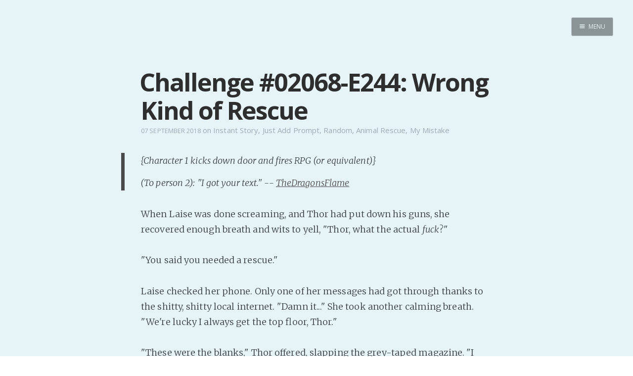

--- FILE ---
content_type: text/html; charset=utf-8
request_url: https://internutter.org/challenge-02068-e244-wrong-kind-of-rescue/
body_size: 17109
content:
<!DOCTYPE html>
<html>
<head>
    <meta charset="utf-8" />
    <meta http-equiv="X-UA-Compatible" content="IE=edge" />

    <title>Challenge #02068-E244: Wrong Kind of Rescue</title>
    <meta name="description" content="" />

    <meta name="HandheldFriendly" content="True" />
    <meta name="viewport" content="width=device-width, initial-scale=1.0" />

    <link rel="shortcut icon" href="/favicon.ico">

    <link rel="stylesheet" type="text/css" href="/assets/css/screen.css?v=11ffc30d77" />
    <link rel="stylesheet" type="text/css" href="//fonts.googleapis.com/css?family=Merriweather:300,700,700italic,300italic|Open+Sans:700,400|Clicker+Script" />

    <link rel="canonical" href="http://www.internutter.org/challenge-02068-e244-wrong-kind-of-rescue/" />
    <meta name="referrer" content="no-referrer-when-downgrade" />
    <link rel="amphtml" href="http://www.internutter.org/challenge-02068-e244-wrong-kind-of-rescue/amp/" />
    
    <meta property="og:site_name" content="Realm of the InterNutter" />
    <meta property="og:type" content="article" />
    <meta property="og:title" content="Challenge #02068-E244: Wrong Kind of Rescue" />
    <meta property="og:description" content="{Character 1 kicks down door and fires RPG (or equivalent)}      (To person 2): &quot;I got your text.&quot; -- TheDragonsFlame When Laise was done screaming, and Thor had put down his guns, she recovered enough breath and wits to yell, &quot;Thor, what the actual fuck?&quot; &quot;You said you needed a rescue." />
    <meta property="og:url" content="http://www.internutter.org/challenge-02068-e244-wrong-kind-of-rescue/" />
    <meta property="article:published_time" content="2018-09-07T00:26:31.000Z" />
    <meta property="article:modified_time" content="2018-09-07T00:26:31.000Z" />
    <meta property="article:tag" content="Instant Story" />
    <meta property="article:tag" content="Just Add Prompt" />
    <meta property="article:tag" content="Random" />
    <meta property="article:tag" content="Animal Rescue" />
    <meta property="article:tag" content="My Mistake" />
    
    <meta name="twitter:card" content="summary" />
    <meta name="twitter:title" content="Challenge #02068-E244: Wrong Kind of Rescue" />
    <meta name="twitter:description" content="{Character 1 kicks down door and fires RPG (or equivalent)}      (To person 2): &quot;I got your text.&quot; -- TheDragonsFlame When Laise was done screaming, and Thor had put down his guns, she recovered enough breath and wits to yell, &quot;Thor, what the actual fuck?&quot; &quot;You said you needed a rescue." />
    <meta name="twitter:url" content="http://www.internutter.org/challenge-02068-e244-wrong-kind-of-rescue/" />
    <meta name="twitter:label1" content="Written by" />
    <meta name="twitter:data1" content="InterNutter" />
    <meta name="twitter:label2" content="Filed under" />
    <meta name="twitter:data2" content="Instant Story, Just Add Prompt, Random, Animal Rescue, My Mistake" />
    
    <script type="application/ld+json">
{
    "@context": "https://schema.org",
    "@type": "Article",
    "publisher": {
        "@type": "Organization",
        "name": "Realm of the InterNutter",
        "logo": "http://www.internutter.org/ghost/img/ghosticon.jpg"
    },
    "author": {
        "@type": "Person",
        "name": "InterNutter",
        "image": "//www.gravatar.com/avatar/3f85f43e8f37800901b25a31baa09190?s=250&d=mm&r=x",
        "url": "http://www.internutter.org/author/internutter/",
        "sameAs": [
            "http://www.cmweller.com"
        ],
        "description": "Indie writer seeks audience with an audience. Paying customers welcome. \n[pronouns: ze/hir] \nDaily free stories happen because it is an excellent counter to Writers&#x27; Block."
    },
    "headline": "Challenge #02068-E244: Wrong Kind of Rescue",
    "url": "https://www.internutter.org/challenge-02068-e244-wrong-kind-of-rescue/",
    "datePublished": "2018-09-07T00:26:31.000Z",
    "dateModified": "2018-09-07T00:26:31.000Z",
    "keywords": "Instant Story, Just Add Prompt, Random, Animal Rescue, My Mistake",
    "description": "{Character 1 kicks down door and fires RPG (or equivalent)}      (To person 2): &quot;I got your text.&quot; -- TheDragonsFlame When Laise was done screaming, and Thor had put down his guns, she recovered enough breath and wits to yell, &quot;Thor, what the actual fuck?&quot; &quot;You said you needed a rescue.",
    "mainEntityOfPage": {
        "@type": "WebPage",
        "@id": "http://www.internutter.org"
    }
}
    </script>

    <meta name="generator" content="Ghost 0.11" />
    <link rel="alternate" type="application/rss+xml" title="Realm of the InterNutter" href="https://www.internutter.org/rss/" />
    <div id="patreon-button">
    <a href="https://www.patreon.com/bePatron?u=6494773" data-patreon-widget-type="become-patron-button"></a>
</div>
<script type='text/javascript' src='https://ko-fi.com/widgets/widget_2.js'></script>
<script type='text/javascript'>kofiwidget2.init('Buy Me a Coffee', '#09b1db', 'D1D36IMM');kofiwidget2.draw();</script> 
<script async src="https://c6.patreon.com/becomePatronButton.bundle.js"></script>
<style>
    #patreon-button {
        position: absolute;
        top: -31px;
        left: 0;
        z-index: 1000;
    }
    .btn-container {
        position: absolute;
        top: 0;
        left: 178px;
        z-index: 1000;
    }
    @media only screen and (max-width: 500px) {
        .btn-container {
	        top: 40px;
    	    left: 0;
        }
    }
</style>
</head>
<body class="post-template tag-instant-story tag-just-add-prompt tag-random tag-animal-rescue tag-my-mistake nav-closed">

    <div class="nav">
    <h3 class="nav-title">Menu</h3>
    <a href="#" class="nav-close">
        <span class="hidden">Close</span>
    </a>
    <ul>
            <li class="nav-home" role="presentation"><a href="https://www.internutter.org/">Home</a></li>
            <li class="nav-pro-site" role="presentation"><a href="https://www.cmweller.com/">Pro Site</a></li>
            <li class="nav-buy-my-books" role="presentation"><a href="https://books2read.com/ap/n7O1la/C-M-Weller">Buy my books!</a></li>
            <li class="nav-buy-my-music" role="presentation"><a href="https://store.cdbaby.com/cd/ellipsisaddiction">Buy my Music!</a></li>
            <li class="nav-dead-tree-novels" role="presentation"><a href="http://www.lulu.com/spotlight/KFZ">Dead Tree Novels</a></li>
            <li class="nav-podcast" role="presentation"><a href="https://anchor.fm/c-m-weller">PODCAST!</a></li>
            <li class="nav-support-my-patreon" role="presentation"><a href="https://www.patreon.com/cmweller">Support my Patreon</a></li>
            <li class="nav-buy-me-a-kofi" role="presentation"><a href="https://ko-fi.com/cmweller">Buy me a Ko-fi</a></li>
            <li class="nav-feed-the-muse" role="presentation"><a href="https://www.internutter.org/bb/category/6/prompts/">Feed the Muse!</a></li>
            <li class="nav-ask-a-question" role="presentation"><a href="https://www.internutter.org/bb/category/4/comments-feedback/">Ask a question!</a></li>
            <li class="nav-about-amalgam-universe" role="presentation"><a href="https://amalgam-station.wikia.com/wiki/Amalgam_Station_Wiki">About Amalgam Universe</a></li>
            <li class="nav-site-forum" role="presentation"><a href="https://www.internutter.org/bb/">Site Forum</a></li>
            <li class="nav-baby-forum" role="presentation"><a href="https://internutter.createaforum.com/index.php#_&amp;#x3D;_">Baby Forum</a></li>
            <li class="nav-fanficcery" role="presentation"><a href="https://archiveofourown.org/users/InterNutter/works">Fanficcery</a></li>
            <li class="nav-peakd" role="presentation"><a href="https://peakd.com/@internutter">Peakd</a></li>
            <li class="nav-pseuducku" role="presentation"><a href="https://www.internutter.org/pseuducku/">Pseuducku</a></li>
            <li class="nav-tumblr" role="presentation"><a href="https://internutter.tumblr.com">Tumblr</a></li>
            <li class="nav-discord" role="presentation"><a href="https://discord.gg/edW5cX3Yvd">Discord!</a></li>
            <li class="nav-pillowfort" role="presentation"><a href="https://www.pillowfort.social/InterNutter">Pillowfort</a></li>
            <li class="nav-writing-thoughts" role="presentation"><a href="https://cmweller.com/">Writing Thoughts</a></li>
            <li class="nav-fediverse" role="presentation"><a href="https://blahaj.zone/@internutter">Fediverse</a></li>
            <li class="nav-bluesky" role="presentation"><a href="https://bsky.app/profile/internutter.bsky.social">Bluesky</a></li>
            <li class="nav-twitch" role="presentation"><a href="https://www.twitch.tv/bitzerk">Twitch!</a></li>
            <li class="nav-youtube" role="presentation"><a href="https://www.youtube.com/user/InterNutter">YouTube</a></li>
            <li class="nav-medium" role="presentation"><a href="https://medium.com/@InterNutter">Medium</a></li>
            <li class="nav-all-past-instants" role="presentation"><a href="https://www.internutter.org/tag/instant-story/">All past Instants</a></li>
            <li class="nav-iris-and-peter-ch-1" role="presentation"><a href="https://www.internutter.org/iris-and-peter-get-married-eventually-pt-1/">Iris and Peter (Ch 1)</a></li>
            <li class="nav-peertube" role="presentation"><a href="https://tube.blahaj.zone/a/internutter/video-channels">PeerTube</a></li>
    </ul>
    <a class="subscribe-button icon-feed" href="http://www.internutter.org/rss/">Subscribe</a>
</div>
<span class="nav-cover"></span>


    <div class="site-wrapper">

        


<header class="main-header post-head no-cover">
    <nav class="main-nav  clearfix">
        
            <a class="menu-button icon-menu" href="#"><span class="word">Menu</span></a>
    </nav>
</header>

<main class="content" role="main">
    <article class="post tag-instant-story tag-just-add-prompt tag-random tag-animal-rescue tag-my-mistake featured">

        <header class="post-header">
            <h1 class="post-title">Challenge #02068-E244: Wrong Kind of Rescue</h1>
            <section class="post-meta">
                <time class="post-date" datetime="2018-09-07">07 September 2018</time>  on <a href="/tag/instant-story/">Instant Story</a>, <a href="/tag/just-add-prompt/">Just Add Prompt</a>, <a href="/tag/random/">Random</a>, <a href="/tag/animal-rescue/">Animal Rescue</a>, <a href="/tag/my-mistake/">My Mistake</a>
            </section>
        </header>

        <section class="post-content">
            <blockquote>
  <p>{Character 1 kicks down door and fires RPG (or equivalent)}</p>
  
  <p>(To person 2): "I got your text." -- <a href="https://thedragonsblaze.deviantart.com">TheDragonsFlame</a></p>
</blockquote>

<p>When Laise was done screaming, and Thor had put down his guns, she recovered enough breath and wits to yell, "Thor, what the actual <em>fuck</em>?"</p>

<p>"You said you needed a rescue."</p>

<p>Laise checked her phone. Only one of her messages had got through thanks to the shitty, shitty local internet. "Damn it..." She took another calming breath. "We're lucky I always get the top floor, Thor."</p>

<p>"These were the blanks," Thor offered, slapping the grey-taped magazine. "I learn slow, ja? But I am learning."</p>

<p>Support me on <a href="http://www.patreon.com/cmweller">Patreon</a> / Buy me a <a href="https://ko-fi.com/cmweller">Ko-fi</a></p>

<p><a href="https://steemit.com/fiction/@internutter/challenge-02068-e244-wrong-kind-of-rescue">Continue Reading</a></p>

<p>Prompts remaining: 26 <a href="http://www.internutter.org/bb/category/6/prompts">Submit a Prompt</a>! <a href="http://www.internutter.org/bb/category/4/comments-feedback">Ask a question</a>! <a href="http://bit.ly/1hWjCxE">Buy my stories</a>!</p>
        </section>

        <footer class="post-footer">


            <figure class="author-image">
                <a class="img" href="/author/internutter/" style="background-image: url(//www.gravatar.com/avatar/3f85f43e8f37800901b25a31baa09190?s&#x3D;250&amp;d&#x3D;mm&amp;r&#x3D;x)"><span class="hidden">InterNutter's Picture</span></a>
            </figure>

            <section class="author">
                <h4><a href="/author/internutter/">InterNutter</a></h4>

                    <p>Indie writer seeks audience with an audience. Paying customers welcome. 
[pronouns: ze/hir] 
Daily free stories happen because it is an excellent counter to Writers&#x27; Block.</p>
                <div class="author-meta">
                    <span class="author-location icon-location">Burpengary East</span>
                    <span class="author-link icon-link"><a href="http://www.cmweller.com">http://www.cmweller.com</a></span>
                </div>
            </section>


            <section class="share">
                <h4>Share this post</h4>
                <a class="icon-twitter" href="https://twitter.com/intent/tweet?text=Challenge%20%2302068-E244%3A%20Wrong%20Kind%20of%20Rescue&amp;url=https://www.internutter.org/challenge-02068-e244-wrong-kind-of-rescue/"
                    onclick="window.open(this.href, 'twitter-share', 'width=550,height=235');return false;">
                    <span class="hidden">Twitter</span>
                </a>
                <a class="icon-facebook" href="https://www.facebook.com/sharer/sharer.php?u=https://www.internutter.org/challenge-02068-e244-wrong-kind-of-rescue/"
                    onclick="window.open(this.href, 'facebook-share','width=580,height=296');return false;">
                    <span class="hidden">Facebook</span>
                </a>
                <a class="icon-google-plus" href="https://plus.google.com/share?url=https://www.internutter.org/challenge-02068-e244-wrong-kind-of-rescue/"
                   onclick="window.open(this.href, 'google-plus-share', 'width=490,height=530');return false;">
                    <span class="hidden">Google+</span>
                </a>
            </section>

	    <a id="nodebb-comments"></a>
        </footer>

    </article>
</main>

<script type="text/javascript">
var nbb = {};
nbb.url = '//www.internutter.org/bb'; // EDIT THIS

(function() {
nbb.articleID = '6839'; nbb.title = 'Challenge #02068-E244: Wrong Kind of Rescue';
nbb.tags = ["Instant Story","Just Add Prompt","Random","Animal Rescue","My Mistake",];
nbb.script = document.createElement('script'); nbb.script.type = 'text/javascript'; nbb.script.async = true;
nbb.script.src = nbb.url + '/plugins/nodebb-plugin-blog-comments/lib/ghost.js';
(document.getElementsByTagName('head')[0] || document.getElementsByTagName('body')[0]).appendChild(nbb.script);
})();
</script>
<script id="nbb-markdown" type="text/markdown">> {Character 1 kicks down door and fires RPG (or equivalent)}

> (To person 2): "I got your text." -- [TheDragonsFlame](https://thedragonsblaze.deviantart.com)

When Laise was done screaming, and Thor had put down his guns, she recovered enough breath and wits to yell, "Thor, what the actual _fuck_?"

"You said you needed a rescue."

Laise checked her phone. Only one of her messages had got through thanks to the shitty, shitty local internet. "Damn it..." She took another calming breath. "We're lucky I always get the top floor, Thor."

"These were the blanks," Thor offered, slapping the grey-taped magazine. "I learn slow, ja? But I am learning."

Support me on [Patreon](http://www.patreon.com/cmweller) / Buy me a [Ko-fi](https://ko-fi.com/cmweller)

[Continue Reading](https://steemit.com/fiction/@internutter/challenge-02068-e244-wrong-kind-of-rescue)

Prompts remaining: 26 [Submit a Prompt](http://www.internutter.org/bb/category/6/prompts)! [Ask a question](http://www.internutter.org/bb/category/4/comments-feedback)! [Buy my stories](http://bit.ly/1hWjCxE)!</script>
<noscript>Please enable JavaScript to view comments</noscript>

<aside class="read-next">
    <a class="read-next-story no-cover" href="/teething-troubles/">
        <section class="post">
            <h2>Teething Troubles</h2>
            <p>Yesterday, just after I dropped my Instant, our new connection to NBN dropped. Like unto a stone. Just. In&hellip;</p>
        </section>
    </a>
    <a class="read-next-story prev no-cover" href="/good-news-bad-news-meh-news-2/">
        <section class="post">
            <h2>Good news, Bad news, Meh news</h2>
            <p>Good news: We're finally connected to the NBN so I can upload my random crap with a clear conscience.&hellip;</p>
        </section>
    </a>
</aside>



        <footer class="site-footer clearfix">
            <section class="copyright"><a href="http://www.internutter.org">Realm of the InterNutter</a> &copy; 2026</section>
            <section class="poweredby">Proudly published with <a href="https://ghost.org">Ghost</a></section>
        </footer>

    </div>

    

    <script type="text/javascript" src="https://code.jquery.com/jquery-1.11.3.min.js"></script>
    <script type="text/javascript" src="/assets/js/jquery.fitvids.js?v=11ffc30d77"></script>
    <script type="text/javascript" src="/assets/js/index.js?v=11ffc30d77"></script>

<script src="https://speed.atikayda.com/js/probe.js" defer></script></body>
</html>
